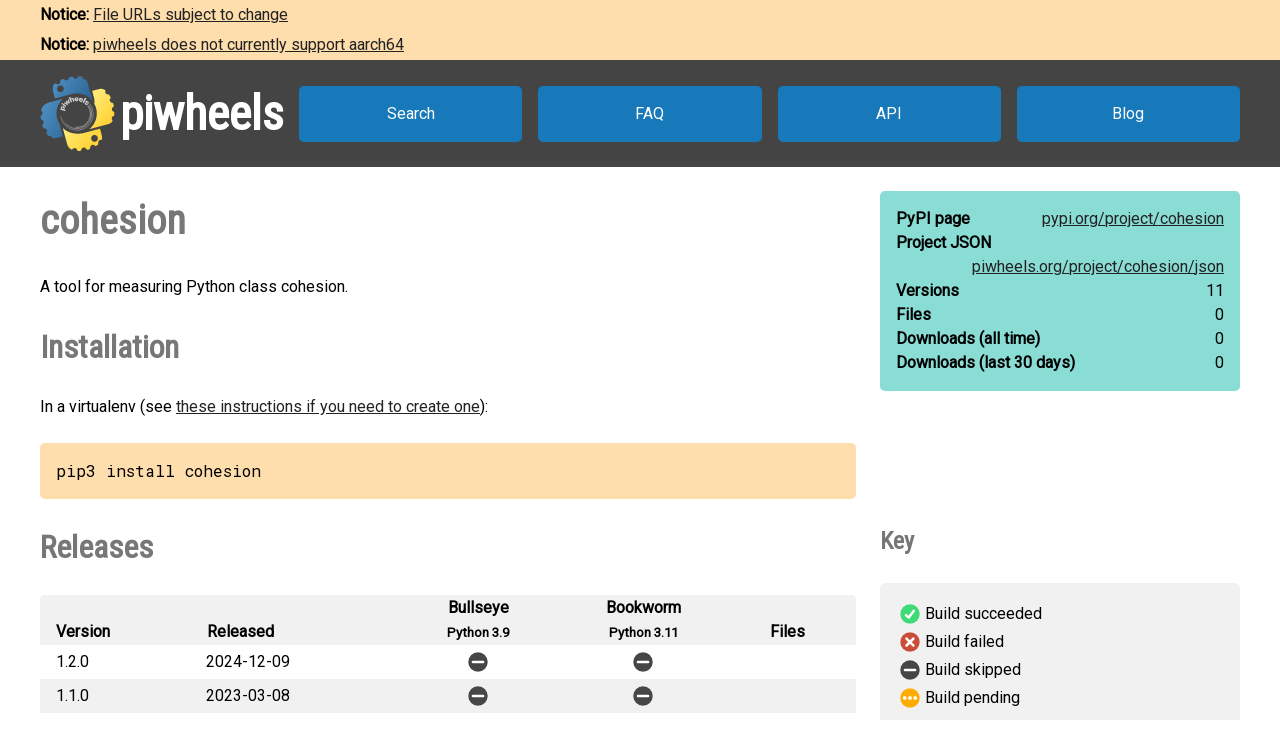

--- FILE ---
content_type: text/html
request_url: https://www.piwheels.org/project/cohesion/
body_size: 2106
content:
<!doctype html>
<html class="no-js" lang="en" dir="ltr">
  <head>
    <title>piwheels - cohesion</title>
    <meta charset="utf-8" />
    <meta name="viewport" content="width=device-width, initial-scale=1.0" />
    <link rel="stylesheet" href="https://fonts.googleapis.com/css?family=Roboto" />
    <link rel="stylesheet" href="https://fonts.googleapis.com/css?family=Roboto+Condensed" />
    <link rel="stylesheet" href="https://fonts.googleapis.com/css?family=Roboto+Mono" />
    <link rel="stylesheet" href="/styles.css" />
    <link rel="shortcut icon" href="/favicon.ico" type="image/x-icon" />
    <link rel="icon" href="/favicon.ico" type="image/x-icon" />
    <!-- TWITTER CARD -->
    <meta name="twitter:card" content="summary" />
    <meta name="twitter:site" content="@piwheels" />
    <meta name="twitter:title" content="piwheels - cohesion" />
    <meta name="twitter:description" content="A tool for measuring Python class cohesion." />
    <meta name="twitter:image" content="https://www.piwheels.org/piwheels-logo-large.png" />
    <!-- END TWITTER CARD -->
    
    <link rel="canonical" href="https://www.piwheels.org/project/cohesion/" />
    <meta name="description" content="The piwheels project page for cohesion: A tool for measuring Python class cohesion." />
  
  </head>

  <body>
    <section id="noticebar" class="hidden">
      <div class="contents"></div>
    </section>
    <header>
      <a class="logo" href="/"><div></div><h1>piwheels</h1></a>
      <nav>
        <a href="/packages.html">Search</a>
        <a href="/faq.html">FAQ</a>
        <a href="/json.html">API</a>
        <a href="https://blog.piwheels.org/">Blog</a>
      </nav>
    </header>

    <article>
      
    <section>
      <div class="content">
        <h2 id="package" data-package="cohesion">cohesion</h2>
        <p>A tool for measuring Python class cohesion.</p>

        <h3 id="install">Installation</h3>
        <p>In a virtualenv (see <a href="/faq.html#venv">these instructions if you need to create one</a>):</p>
        
        <pre>pip3 install cohesion</pre>
      </div>

      <div class="sidebar">
        <div class="stats highlight">
          <dl>
            <dt>PyPI page</dt>
            <dd><a href="https://pypi.org/project/cohesion">pypi.org/<wbr />project/<wbr />cohesion</a></dd>
          </dl>
          <dl>
            <dt>Project JSON</dt>
            <dd><a href="/project/cohesion/json">piwheels.org/<wbr />project/<wbr />cohesion/<wbr />json</a></dd>
          </dl>
          <dl>
            <dt>Versions</dt>
            <dd>11</dd>
          </dl>
          <dl>
            <dt>Files</dt>
            <dd>0</dd>
          </dl>
          <dl>
            <dt>Downloads<wbr /> (all time)</dt>
            <dd id="downloads-all">loading...</dd>
          </dl>
          <dl>
            <dt>Downloads<wbr /> (last 30 days)</dt>
            <dd id="downloads-30">loading...</dd>
          </dl>
        </div>
      </div>
    </section>

    <section>
      <div class="content">
        <h3 id="releases">Releases</h3>
        <table>
          <thead>
            <tr>
              <th>Version</th>
              <th>Released</th>
              <th><span>Bullseye<br /><small>Python 3.9</small></span></th>
              <th><span>Bookworm<br /><small>Python 3.11</small></span></th>
              <th>Files</th>
            </tr>
          </thead>
          <tbody>
            
              <tr>
                <td>
                  1.2.0
                  
                  
                </td>
                <td title="2024-12-09 15:14:21 UTC">2024-12-09</td>
                
                  <td
                      class="skip" title="Skipped: binary only"></td>
                
                
                  <td
                      class="skip" title="Skipped: binary only"></td>
                
                <td></td>
              </tr>
              <tr>
                <td colspan="5">
                  <ul>
                    
                  </ul>
                </td>
              </tr>
            
            
              <tr>
                <td>
                  1.1.0
                  
                  
                </td>
                <td title="2023-03-08 16:21:13 UTC">2023-03-08</td>
                
                  <td
                      class="skip" title="Skipped: binary only"></td>
                
                
                  <td
                      class="skip" title="Skipped: binary only"></td>
                
                <td></td>
              </tr>
              <tr>
                <td colspan="5">
                  <ul>
                    
                  </ul>
                </td>
              </tr>
            
            
              <tr>
                <td>
                  1.0.0
                  
                  
                </td>
                <td title="2019-07-10 16:08:05 UTC">2019-07-10</td>
                
                  <td
                      class="skip" title="Skipped: binary only"></td>
                
                
                  <td
                      class="skip" title="Skipped: binary only"></td>
                
                <td></td>
              </tr>
              <tr>
                <td colspan="5">
                  <ul>
                    
                  </ul>
                </td>
              </tr>
            
            
              <tr>
                <td>
                  0.9.1
                  
                  
                </td>
                <td title="2018-09-20 22:45:47 UTC">2018-09-20</td>
                
                  <td
                      class="skip" title="Skipped: binary only"></td>
                
                
                  <td
                      class="skip" title="Skipped: binary only"></td>
                
                <td></td>
              </tr>
              <tr>
                <td colspan="5">
                  <ul>
                    
                  </ul>
                </td>
              </tr>
            
            
              <tr>
                <td>
                  0.9.0
                  
                  
                </td>
                <td title="2018-09-20 22:35:32 UTC">2018-09-20</td>
                
                  <td
                      class="skip" title="Skipped: binary only"></td>
                
                
                  <td
                      class="skip" title="Skipped: binary only"></td>
                
                <td></td>
              </tr>
              <tr>
                <td colspan="5">
                  <ul>
                    
                  </ul>
                </td>
              </tr>
            
            
              <tr>
                <td>
                  0.8.0
                  
                  
                </td>
                <td title="2017-10-01 23:14:58 UTC">2017-10-01</td>
                
                  <td
                      class="skip" title="Skipped: binary only"></td>
                
                
                  <td
                      class="skip" title="Skipped: binary only"></td>
                
                <td></td>
              </tr>
              <tr>
                <td colspan="5">
                  <ul>
                    
                  </ul>
                </td>
              </tr>
            
            
              <tr>
                <td>
                  0.7.0
                  
                  
                </td>
                <td title="2017-06-15 20:49:26 UTC">2017-06-15</td>
                
                  <td
                      class="skip" title="Skipped: binary only"></td>
                
                
                  <td
                      class="skip" title="Skipped: binary only"></td>
                
                <td></td>
              </tr>
              <tr>
                <td colspan="5">
                  <ul>
                    
                  </ul>
                </td>
              </tr>
            
            
              <tr>
                <td>
                  0.6.1
                  
                  
                </td>
                <td title="2016-09-22 02:02:28 UTC">2016-09-22</td>
                
                  <td
                      class="skip" title="Skipped: binary only"></td>
                
                
                  <td
                      class="skip" title="Skipped: binary only"></td>
                
                <td></td>
              </tr>
              <tr>
                <td colspan="5">
                  <ul>
                    
                  </ul>
                </td>
              </tr>
            
            
              <tr>
                <td>
                  0.6.0
                  
                  
                </td>
                <td title="2016-08-27 18:41:22 UTC">2016-08-27</td>
                
                  <td
                      class="skip" title="Skipped: binary only"></td>
                
                
                  <td
                      class="skip" title="Skipped: binary only"></td>
                
                <td></td>
              </tr>
              <tr>
                <td colspan="5">
                  <ul>
                    
                  </ul>
                </td>
              </tr>
            
            
              <tr>
                <td>
                  0.5.1
                  
                  
                </td>
                <td title="2016-08-16 21:11:11 UTC">2016-08-16</td>
                
                  <td
                      class="skip" title="Skipped: binary only"></td>
                
                
                  <td
                      class="skip" title="Skipped: binary only"></td>
                
                <td></td>
              </tr>
              <tr>
                <td colspan="5">
                  <ul>
                    
                  </ul>
                </td>
              </tr>
            
            
              <tr>
                <td>
                  0.5.0
                  
                  
                </td>
                <td title="2016-08-16 20:27:13 UTC">2016-08-16</td>
                
                  <td
                      class="skip" title="Skipped: binary only"></td>
                
                
                  <td
                      class="skip" title="Skipped: binary only"></td>
                
                <td></td>
              </tr>
              <tr>
                <td colspan="5">
                  <ul>
                    
                  </ul>
                </td>
              </tr>
            
          </tbody>
        </table>
        

        <h3 id="issues">Issues with this package?</h3>
        <ul>
          <li><a href="https://github.com/piwheels/packages/issues?q=is:issue+is:open+cohesion">Search issues</a> for this package</li>
          <li>Package or version missing? <a href="https://github.com/piwheels/packages/issues/new?template=missing-package.yml&title=Missing+package:+cohesion&labels=missing+package&package=cohesion&pypi_url=https://pypi.org/project/cohesion/&piwheels_url=https://www.piwheels.org/project/cohesion/">Open a new issue</a></li>
          <li>Something else? <a href="https://github.com/piwheels/packages/issues/new?template=package.yml&title=Problem+with+package:+cohesion&labels=package+issue&package=cohesion&pypi_url=https://pypi.org/project/cohesion/&piwheels_url=https://www.piwheels.org/project/cohesion/">Open a new issue</a></li>
        </ul>

      </div>
      <div class="sidebar">
        <h4 id="key">Key</h4>
        <table class="key box">
          <tr><td class="success"></td><td>Build succeeded</td></tr>
          <tr><td class="fail"></td><td>Build failed</td></tr>
          <tr><td class="skip"></td><td>Build skipped</td></tr>
          <tr><td class="pending"></td><td>Build pending</td></tr>
        </table>
      </div>
    </section>

    <section>
      <div class="content no-sidebar">
        <p id="timestamp">Page last updated 2025-07-17 21:02:48 UTC</p>
      </div>
    </section>
  
    </article>

    <footer>
      <nav>
        <a id="github" href="https://github.com/piwheels"><div></div>GitHub</a>
        <a id="readthedocs" href="https://piwheels.readthedocs.io/"><div></div>Docs</a>
        <a id="twitter" href="https://twitter.com/piwheels"><div></div>Twitter</a>
      </nav>
      <p class="notices">piwheels is a community project by
        <a href="https://twitter.com/ben_nuttall">Ben Nuttall</a>
        and <a href="https://twitter.com/waveform80">Dave Jones</a>.
        Powered by the <a href="https://www.mythic-beasts.com/order/rpi">Mythic
        Beasts Pi Cloud</a>.</p>
      <a id="mythic" href="https://www.mythic-beasts.com/"></a>
    </footer>

    
    <script src="/shade.js"></script>
    <script src="/project.js"></script>
  
    <script src="/banner.js"></script>
  </body>
</html>



--- FILE ---
content_type: image/svg+xml
request_url: https://www.piwheels.org/fail.svg
body_size: 2812
content:
<?xml version="1.0" encoding="UTF-8" standalone="no"?>
<!-- Created with Inkscape (http://www.inkscape.org/) -->

<svg
   xmlns:dc="http://purl.org/dc/elements/1.1/"
   xmlns:cc="http://creativecommons.org/ns#"
   xmlns:rdf="http://www.w3.org/1999/02/22-rdf-syntax-ns#"
   xmlns:svg="http://www.w3.org/2000/svg"
   xmlns="http://www.w3.org/2000/svg"
   xmlns:sodipodi="http://sodipodi.sourceforge.net/DTD/sodipodi-0.dtd"
   xmlns:inkscape="http://www.inkscape.org/namespaces/inkscape"
   width="20"
   height="20"
   viewBox="0 0 5.2916665 5.2916668"
   version="1.1"
   id="svg8"
   sodipodi:docname="fail.svg"
   inkscape:version="0.92.5 (2060ec1f9f, 2020-04-08)">
  <defs
     id="defs2" />
  <sodipodi:namedview
     id="base"
     pagecolor="#ffffff"
     bordercolor="#666666"
     borderopacity="1.0"
     inkscape:pageopacity="0.0"
     inkscape:pageshadow="2"
     inkscape:zoom="39.85"
     inkscape:cx="11.982434"
     inkscape:cy="9.9498118"
     inkscape:document-units="mm"
     inkscape:current-layer="layer1"
     showgrid="false"
     units="px"
     inkscape:window-width="1920"
     inkscape:window-height="1016"
     inkscape:window-x="0"
     inkscape:window-y="27"
     inkscape:window-maximized="1" />
  <metadata
     id="metadata5">
    <rdf:RDF>
      <cc:Work
         rdf:about="">
        <dc:format>image/svg+xml</dc:format>
        <dc:type
           rdf:resource="http://purl.org/dc/dcmitype/StillImage" />
        <dc:title />
      </cc:Work>
    </rdf:RDF>
  </metadata>
  <g
     inkscape:label="Layer 1"
     inkscape:groupmode="layer"
     id="layer1"
     transform="translate(0,-291.70832)">
    <circle
       style="fill:#ffffff;fill-opacity:1;stroke-width:0.66145831;stroke-linecap:round;stroke-linejoin:round;stroke-miterlimit:4;stroke-dasharray:none"
       id="path816"
       cx="2.6458333"
       cy="294.35416"
       r="2.5429213" />
    <path
       style="fill:#ca4d39;fill-opacity:1;stroke-width:2.5;stroke-linecap:round;stroke-linejoin:round;stroke-miterlimit:4;stroke-dasharray:none"
       d="M 10 0.27539062 A 9.7246089 9.7246089 0 0 0 0.27539062 10 A 9.7246089 9.7246089 0 0 0 10 19.724609 A 9.7246089 9.7246089 0 0 0 19.724609 10 A 9.7246089 9.7246089 0 0 0 10 0.27539062 z M 6.5332031 5.3105469 A 1.250125 1.250125 0 0 1 7.4335938 5.6933594 L 9.9882812 8.2480469 L 12.541016 5.6933594 A 1.250125 1.250125 0 0 1 13.398438 5.3105469 A 1.250125 1.250125 0 0 1 14.306641 7.4589844 L 11.751953 10.011719 L 14.306641 12.566406 A 1.250125 1.250125 0 1 1 12.541016 14.330078 L 9.9882812 11.777344 L 7.4335938 14.330078 A 1.250125 1.250125 0 1 1 5.6699219 12.566406 L 8.2226562 10.011719 L 5.6699219 7.4589844 A 1.250125 1.250125 0 0 1 6.5332031 5.3105469 z "
       transform="matrix(0.26458333,0,0,0.26458333,0,291.70832)"
       id="path8" />
  </g>
</svg>
